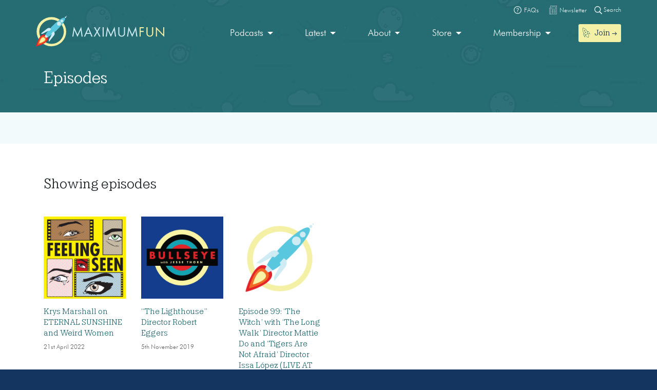

--- FILE ---
content_type: image/svg+xml
request_url: https://maximumfun.org/wp-content/themes/maximumfun/assets/img/hamburger-icon.svg
body_size: 136
content:
<svg id="Layer_1" data-name="Layer 1" xmlns="http://www.w3.org/2000/svg" viewBox="0 0 73.95 65.74"><defs><style>.cls-1{fill:#fff;fill-rule:evenodd;}</style></defs><title>hamburger-icon</title><path class="cls-1" d="M69.85,8.22H4.11A4.11,4.11,0,0,1,4.11,0H69.85a4.11,4.11,0,0,1,0,8.22"/><path class="cls-1" d="M69.85,37H4.11a4.11,4.11,0,0,1,0-8.22H69.85a4.11,4.11,0,0,1,0,8.22"/><path class="cls-1" d="M69.85,65.74H4.11a4.11,4.11,0,0,1,0-8.22H69.85a4.11,4.11,0,0,1,0,8.22"/></svg>